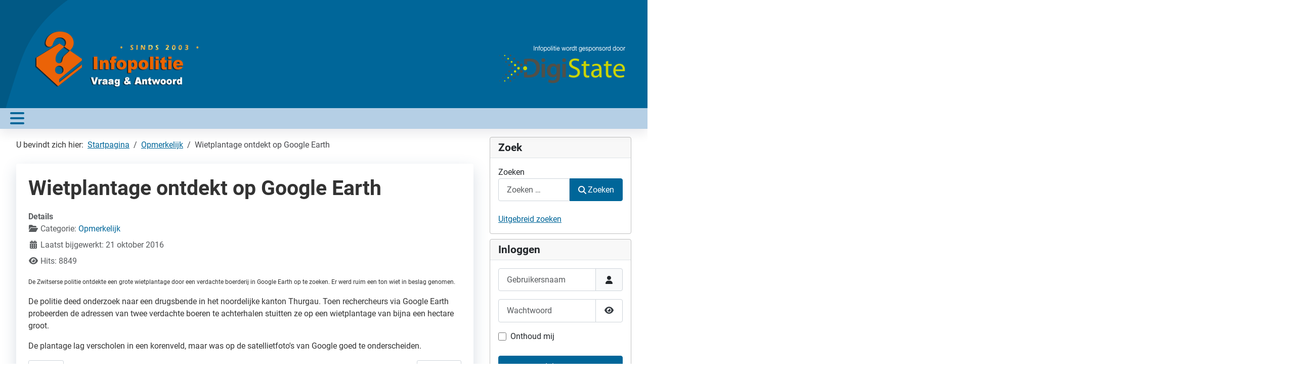

--- FILE ---
content_type: text/html; charset=utf-8
request_url: https://infopolitie.nl/index.php?option=com_content&view=article&id=1527:wietplantage-ontdekt-op-google-earth&catid=215&Itemid=109
body_size: 6676
content:
<!DOCTYPE html>
<html lang="nl-nl" dir="ltr">
<head>
	<meta charset="utf-8">
	<meta name="author" content="thijeleo">
	<meta name="viewport" content="width=device-width, initial-scale=1.0">
	<meta name="description" content="Infopolitie.nl - De site over de politie, niet van de politie.">
	<meta name="generator" content="Joomla! - Open Source Content Management">
	<title>Wietplantage ontdekt op Google Earth - Infopolitie.nl</title>
	<link href="/media/system/images/joomla-favicon.svg" rel="icon" type="image/svg+xml">
	<link href="/media/system/images/favicon.ico" rel="alternate icon" type="image/vnd.microsoft.icon">
	<link href="/media/system/images/joomla-favicon-pinned.svg" rel="mask-icon" color="#000">

	<link href="/media/system/css/joomla-fontawesome.min.css?9c4129" rel="stylesheet">
	<link href="/media/templates/site/cassiopeia/css/global/colors_standard.min.css?9c4129" rel="stylesheet">
	<link href="/media/templates/site/cassiopeia/css/global/fonts-local_roboto.min.css?9c4129" rel="stylesheet" media="print" onload="this.media='all'">
	<link href="/media/templates/site/cassiopeia/css/template.min.css?9c4129" rel="stylesheet">
	<link href="/media/vendor/awesomplete/css/awesomplete.css?1.1.7" rel="stylesheet">
	<link href="/media/templates/site/cassiopeia_frans/css/swiper/swiper.min.css?9c4129" rel="stylesheet">
	<link href="/media/templates/site/cassiopeia/css/vendor/joomla-custom-elements/joomla-alert.min.css?0.4.1" rel="stylesheet">
	<link href="/media/templates/site/cassiopeia_frans/css/user.css?9c4129" rel="stylesheet">
	<link href="https://infopolitie.nl/modules/mod_ebstickycookienotice/tmpl/assets/css/cookie.css?v=1288709555" rel="stylesheet">
	<link href="https://infopolitie.nl/modules/mod_ebstickycookienotice/tmpl/assets/css/responsive.css?v=319923698" rel="stylesheet">
	<style>:root {
--cassiopeia-color-primary: #f0f1f4;
--cassiopeia-color-text: #47484c;
--cassiopeia-color-link: #006699;
--cassiopeia-color-hover: #ec6400;
--cassiopeia-color-primary-thead: #006699;
--cassiopeia-color-text-thead: #f0f1f4;
--cassiopeia-color-link-thead: #006699;
--cassiopeia-color-hover-thead: #ec6400;
--cassiopeia-color-primary-topnav: #003f63;
--cassiopeia-color-text-topnav: #f0f1f4;
--cassiopeia-color-link-topnav: #003f63;
--cassiopeia-color-hover-topnav: #ec6400;
--cassiopeia-color-primary-topbar: #006699;
--cassiopeia-color-text-topbar: #f0f1f4;
--cassiopeia-color-link-topbar: #ec6400;
--cassiopeia-color-hover-topbar: #f0f1f4;
--cassiopeia-color-primary-belowtop: #006699;
--cassiopeia-color-text-belowtop: #f0f1f4;
--cassiopeia-color-link-belowtop: #ec6400;
--cassiopeia-color-hover-belowtop: #f0f1f4;
--cassiopeia-color-primary-topa: #006699;
--cassiopeia-color-text-topa: #f0f1f4;
--cassiopeia-color-link-topa: #ec6400;
--cassiopeia-color-hover-topa: #f0f1f4;
--cassiopeia-color-primary-topb: #006699;
--cassiopeia-color-text-topb: #f0f1f4;
--cassiopeia-color-link-topb: #ec6400;
--cassiopeia-color-hover-topb: #f0f1f4;
--cassiopeia-color-primary-topc: #006699;
--cassiopeia-color-text-topc: #f0f1f4;
--cassiopeia-color-link-topc: #ec6400;
--cassiopeia-color-hover-topc: #f0f1f4;
--cassiopeia-color-primary-bottoma: #006699;
--cassiopeia-color-text-bottoma: #f0f1f4;
--cassiopeia-color-link-bottoma: #ec6400;
--cassiopeia-color-hover-bottoma: #f0f1f4;
--cassiopeia-color-primary-bottomb: #006699;
--cassiopeia-color-text-bottomb: #f0f1f4;
--cassiopeia-color-link-bottomb: #ec6400;
--cassiopeia-color-hover-bottomb: #f0f1f4;
--cassiopeia-color-primary-footer: #006699;
--cassiopeia-color-text-footer: #f0f1f4;
--cassiopeia-color-link-footer: #ec6400;
--cassiopeia-color-hover-footer: #f0f1f4;
--cassiopeia-color-primary-tcard: #ffffff;
--cassiopeia-color-text-tcard: #c0c0c0;
--cassiopeia-color-link-tcard: #ffffff;
--cassiopeia-color-hover-tcard: #c0c0c0;
--cassiopeia-color-primary-btns: #006699;
--cassiopeia-color-text-btns: #015985;
--cassiopeia-color-link-btns: #ffffff;
--cassiopeia-color-hover-btns: #015985;
}</style>

	<script src="/media/vendor/metismenujs/js/metismenujs.min.js?1.4.0" defer></script>
	<script src="/media/templates/site/cassiopeia/js/mod_menu/menu-metismenu.min.js?9c4129" defer></script>
	<script src="/media/vendor/awesomplete/js/awesomplete.min.js?1.1.7" defer></script>
	<script type="application/json" class="joomla-script-options new">{"joomla.jtext":{"MOD_FINDER_SEARCH_VALUE":"Zoeken &hellip;","COM_FINDER_SEARCH_FORM_LIST_LABEL":"Zoekresultaten","JLIB_JS_AJAX_ERROR_OTHER":"Er is een fout opgetreden bij het ophalen van de JSON-gegevens: HTTP-statuscode %s.","JLIB_JS_AJAX_ERROR_PARSE":"Er is een parse fout opgetreden tijdens het verwerken van de volgende JSON-gegevens:<br><code style=\"color:inherit;white-space:pre-wrap;padding:0;margin:0;border:0;background:inherit;\">%s<\/code>","JSHOWPASSWORD":"Toon wachtwoord","JHIDEPASSWORD":"Wachtwoord verbergen","ERROR":"Fout","MESSAGE":"Bericht","NOTICE":"Attentie","WARNING":"Waarschuwing","JCLOSE":"Sluiten","JOK":"Ok","JOPEN":"Open"},"finder-search":{"url":"\/index.php?option=com_finder&task=suggestions.suggest&format=json&tmpl=component&Itemid=295"},"system.paths":{"root":"","rootFull":"https:\/\/infopolitie.nl\/","base":"","baseFull":"https:\/\/infopolitie.nl\/"},"csrf.token":"04e377a1ee4d85dc2d72bc94a57786c5","system.keepalive":{"interval":3540000,"uri":"\/index.php?option=com_ajax&amp;format=json"}}</script>
	<script src="/media/system/js/core.min.js?a3d8f8"></script>
	<script src="/media/templates/site/cassiopeia/js/template.min.js?9c4129" type="module"></script>
	<script src="/media/vendor/bootstrap/js/collapse.min.js?5.3.8" type="module"></script>
	<script src="/media/com_finder/js/finder.min.js?755761" type="module"></script>
	<script src="/media/system/js/keepalive.min.js?08e025" type="module"></script>
	<script src="/media/system/js/fields/passwordview.min.js?61f142" defer></script>
	<script src="/media/vendor/jquery/js/jquery.min.js?3.7.1"></script>
	<script src="/media/templates/site/cassiopeia_frans/js/swiper.min.js?9c4129"></script>
	<script src="/media/templates/site/cassiopeia_frans/js/user.js?9c4129"></script>
	<script src="/media/system/js/messages.min.js?9a4811" type="module"></script>
	<script src="https://infopolitie.nl/modules/mod_ebstickycookienotice/tmpl/assets/js/cookie_script.js?v=99174055"></script>
	<script type="application/ld+json">{"@context":"https://schema.org","@type":"BreadcrumbList","@id":"https://infopolitie.nl/#/schema/BreadcrumbList/17","itemListElement":[{"@type":"ListItem","position":1,"item":{"@id":"https://infopolitie.nl/index.php?option=com_content&amp;view=featured&amp;Itemid=295","name":"Startpagina"}},{"@type":"ListItem","position":2,"item":{"@id":"https://infopolitie.nl/index.php?option=com_content&amp;view=category&amp;layout=blog&amp;id=215&amp;Itemid=109","name":"Opmerkelijk"}},{"@type":"ListItem","position":3,"item":{"name":"Wietplantage ontdekt op Google Earth"}}]}</script>
	<script type="application/ld+json">{"@context":"https://schema.org","@graph":[{"@type":"Organization","@id":"https://infopolitie.nl/#/schema/Organization/base","name":"Infopolitie.nl","url":"https://infopolitie.nl/"},{"@type":"WebSite","@id":"https://infopolitie.nl/#/schema/WebSite/base","url":"https://infopolitie.nl/","name":"Infopolitie.nl","publisher":{"@id":"https://infopolitie.nl/#/schema/Organization/base"},"potentialAction":{"@type":"SearchAction","target":"https://infopolitie.nl/index.php?option=com_finder&amp;view=search&amp;q={search_term_string}&amp;Itemid=366","query-input":"required name=search_term_string"}},{"@type":"WebPage","@id":"https://infopolitie.nl/#/schema/WebPage/base","url":"https://infopolitie.nl/index.php?option=com_content&amp;view=article&amp;id=1527:wietplantage-ontdekt-op-google-earth&amp;catid=215&amp;Itemid=109","name":"Wietplantage ontdekt op Google Earth - Infopolitie.nl","description":"Infopolitie.nl - De site over de politie, niet van de politie.","isPartOf":{"@id":"https://infopolitie.nl/#/schema/WebSite/base"},"about":{"@id":"https://infopolitie.nl/#/schema/Organization/base"},"inLanguage":"nl-NL","breadcrumb":{"@id":"https://infopolitie.nl/#/schema/BreadcrumbList/17"}},{"@type":"Article","@id":"https://infopolitie.nl/#/schema/com_content/article/1527","name":"Wietplantage ontdekt op Google Earth","headline":"Wietplantage ontdekt op Google Earth","inLanguage":"nl-NL","articleSection":"Opmerkelijk","dateModified":"2016-10-21T00:00:00+00:00","interactionStatistic":{"@type":"InteractionCounter","userInteractionCount":8849},"isPartOf":{"@id":"https://infopolitie.nl/#/schema/WebPage/base"}}]}</script>

</head>

<body class="site com_content wrapper-fluid view-article layout-blog no-task itemid-109 has-sidebar-right">
	<div class="container-topnav container">
		
	</div>
	<header class="header  mhover container-header full-width">
				
							<div class="grid-child brand">
			<div class="navbar-brand">
					<a class="brand-logo" href="/">
						<img src="/images/standaard_logo.png#joomlaImage://local-images/standaard_logo.png" alt="Infopolitie.nl">					</a>
									</div>

				<div class="navbar-brand-right">
					<a class="brand-logo-right" href="/">
						<img src="/images/standaard_logo_digistate.png#joomlaImage://local-images/standaard_logo_digistate.png" alt="Digistate.nl">					</a>
									</div>
        			</div>			
						<div class="container-fluid container-infoheader">
			<div class="container-infonav">
							
<nav class="navbar navbar-expand-lg" aria-label="Menu">
    <button class="navbar-toggler navbar-toggler-right" type="button" data-bs-toggle="collapse" data-bs-target="#navbar88" aria-controls="navbar88" aria-expanded="false" aria-label="Schakelen navigatie">
        <span class="icon-menu" aria-hidden="true"></span>
    </button>
    <div class="collapse navbar-collapse" id="navbar88">
        <ul class="mod-menu mod-menu_dropdown-metismenu metismenu mod-list ">
<li class="metismenu-item item-295 level-1 default"><a href="/index.php?option=com_content&amp;view=featured&amp;Itemid=295" ><span class="p-2 fa fa-home" aria-hidden="true"></span>Startpagina</a></li><li class="metismenu-item item-424 level-1"><a href="/index.php?option=com_content&amp;view=category&amp;layout=blog&amp;id=185&amp;Itemid=424" >Politie</a></li><li class="metismenu-item item-365 level-1"><a href="/index.php?option=com_content&amp;view=category&amp;layout=blog&amp;id=187&amp;Itemid=365" >Verkeer</a></li><li class="metismenu-item item-537 level-1 deeper parent"><button class="mod-menu__heading nav-header mm-collapsed mm-toggler mm-toggler-nolink" aria-haspopup="true" aria-expanded="false">Algemeen</button><ul class="mm-collapse"><li class="metismenu-item item-46 level-2"><a href="/index.php?option=com_content&amp;view=categories&amp;id=222&amp;Itemid=46" >Verslaving</a></li><li class="metismenu-item item-425 level-2"><a href="/index.php?option=com_content&amp;view=category&amp;layout=blog&amp;id=186&amp;Itemid=425" >Criminaliteit</a></li><li class="metismenu-item item-40 level-2"><a href="/index.php?option=com_content&amp;view=category&amp;layout=blog&amp;id=128&amp;Itemid=40" >Preventie</a></li><li class="metismenu-item item-36 level-2"><a href="/index.php?option=com_content&amp;view=category&amp;layout=blog&amp;id=59&amp;Itemid=36" >Jeugdhoek</a></li></ul></li><li class="metismenu-item item-109 level-1 current active"><a href="/index.php?option=com_content&amp;view=category&amp;layout=blog&amp;id=215&amp;Itemid=109" aria-current="location">Opmerkelijk</a></li><li class="metismenu-item item-340 level-1"><a href="/index.php?option=com_content&amp;view=category&amp;id=229&amp;Itemid=340" ><span class="p-2 fa fa-question-circle" aria-hidden="true"></span>Schatkist</a></li><li class="metismenu-item item-325 level-1"><a href="/index.php?option=com_users&amp;view=login&amp;Itemid=325" ><span class="p-2 fa fa-sign-in" aria-hidden="true"></span>Inloggen</a></li><li class="metismenu-item item-366 level-1"><a href="/index.php?option=com_finder&amp;view=search&amp;Itemid=366" >Zoeken</a></li><li class="metismenu-item item-478 level-1"><a href="https://forum.infopolitie.nl" target="_blank" rel="noopener noreferrer">Forum</a></li><li class="metismenu-item item-613 level-1"><a href="/index.php?option=com_content&amp;view=category&amp;layout=blog&amp;id=181&amp;Itemid=613" >Wetgeving</a></li></ul>
    </div>
</nav>

			 
			</div>
		</div>
	</header>
	<div class="site-grid">
								
						<div class="grid-child container-component">
			<nav class="mod-breadcrumbs__wrapper" aria-label="Breadcrumbs">
    <ol class="mod-breadcrumbs breadcrumb px-3 py-2">
                    <li class="mod-breadcrumbs__here float-start">
                U bevindt zich hier: &#160;
            </li>
        
        <li class="mod-breadcrumbs__item breadcrumb-item"><a href="/index.php?option=com_content&amp;view=featured&amp;Itemid=295" class="pathway"><span>Startpagina</span></a></li><li class="mod-breadcrumbs__item breadcrumb-item"><a href="/index.php?option=com_content&amp;view=category&amp;layout=blog&amp;id=215&amp;Itemid=109" class="pathway"><span>Opmerkelijk</span></a></li><li class="mod-breadcrumbs__item breadcrumb-item active"><span>Wietplantage ontdekt op Google Earth</span></li>    </ol>
    </nav>

			
			<div id="system-message-container" aria-live="polite"></div>

			<main>
				<div class="com-content-article item-page">
    <meta itemprop="inLanguage" content="nl-NL">
    
    
        <div class="page-header">
        <h1>
            Wietplantage ontdekt op Google Earth        </h1>
                            </div>
        
        
            <dl class="article-info text-muted">

            <dt class="article-info-term">
                        Details                    </dt>

        
        
                    <dd class="category-name">
    <span class="icon-folder-open icon-fw" aria-hidden="true"></span>                        Categorie: <a href="/index.php?option=com_content&amp;view=category&amp;id=215&amp;Itemid=109">Opmerkelijk</a>    </dd>
        
        
        
    
            
                    <dd class="modified">
    <span class="icon-calendar icon-fw" aria-hidden="true"></span>
    <time datetime="2016-10-21T21:34:00+02:00">
        Laatst bijgewerkt: 21 oktober 2016    </time>
</dd>
        
                    <dd class="hits">
    <span class="icon-eye icon-fw" aria-hidden="true"></span>
    <meta content="UserPageVisits:8849">
    Hits: 8849</dd>
            </dl>
    
    
        
                                                <div class="com-content-article__body">
        <p><span style="font-size: 12.1599998474121px; line-height: 1.3em;">De Zwitserse politie ontdekte een grote wietplantage door een verdachte boerderij in Google Earth op te zoeken. Er werd ruim een ton wiet in beslag genomen.</span></p>
 
<p>De politie deed onderzoek naar een drugsbende in het noordelijke kanton Thurgau. Toen rechercheurs via Google Earth probeerden de adressen van twee verdachte boeren te achterhalen stuitten ze op een wietplantage van bijna een hectare groot.</p>
<p>De plantage lag verscholen in een korenveld, maar was op de satellietfoto's van Google goed te onderscheiden.</p>    </div>

        
        
<nav class="pagenavigation" aria-label="Paginanavigatie">
    <span class="pagination ms-0">
                <a class="btn btn-sm btn-secondary previous" href="/index.php?option=com_content&amp;view=article&amp;id=1588:wegpiraatjes-stranden-in-tuin&amp;catid=215&amp;Itemid=109" rel="prev">
            <span class="visually-hidden">
                Vorig artikel: Wegpiraatjes stranden in tuin            </span>
            <span class="icon-chevron-left" aria-hidden="true"></span> <span aria-hidden="true">Vorige</span>            </a>
                    <a class="btn btn-sm btn-secondary next" href="/index.php?option=com_content&amp;view=article&amp;id=1999:wildpoeper-voert-sterfscene-op&amp;catid=215&amp;Itemid=109" rel="next">
            <span class="visually-hidden">
                Volgende artikel: Wildpoeper voert sterfscène op            </span>
            <span aria-hidden="true">Volgende</span> <span class="icon-chevron-right" aria-hidden="true"></span>            </a>
        </span>
</nav>
                                        </div>

			</main>
			
		</div>
				<div class="grid-child container-sidebar-right">
			<div class="sidebar-right card ">
            <h3 class="card-header ">Zoek</h3>        <div class="card-body">
                
<form class="mod-finder js-finder-searchform form-search" action="/index.php?option=com_finder&amp;view=search&amp;Itemid=366" method="get" role="search">
    <label for="mod-finder-searchword142" class="finder">Zoeken</label><div class="mod-finder__search input-group"><input type="text" name="q" id="mod-finder-searchword142" class="js-finder-search-query form-control" value="" placeholder="Zoeken &hellip;"><button class="btn btn-primary" type="submit"><span class="icon-search icon-white" aria-hidden="true"></span> Zoeken</button></div>
                <br>
        <a href="/index.php?option=com_finder&amp;view=search&amp;Itemid=366" class="mod-finder__advanced-link">Uitgebreid zoeken</a>
        <input type="hidden" name="option" value="com_finder"><input type="hidden" name="view" value="search"><input type="hidden" name="Itemid" value="366"></form>
    </div>
</div>
<div class="sidebar-right card ">
            <h3 class="card-header ">Inloggen</h3>        <div class="card-body">
                <form id="login-form-144" class="mod-login" action="/index.php?option=com_content&amp;view=article&amp;layout=blog&amp;id=1527:wietplantage-ontdekt-op-google-earth&amp;catid=215&amp;Itemid=109" method="post">

    
    <div class="mod-login__userdata userdata">
        <div class="mod-login__username form-group">
                            <div class="input-group">
                    <input id="modlgn-username-144" type="text" name="username" class="form-control" autocomplete="username" placeholder="Gebruikersnaam">
                    <label for="modlgn-username-144" class="visually-hidden">Gebruikersnaam</label>
                    <span class="input-group-text" title="Gebruikersnaam">
                        <span class="icon-user icon-fw" aria-hidden="true"></span>
                    </span>
                </div>
                    </div>

        <div class="mod-login__password form-group">
                            <div class="input-group">
                    <input id="modlgn-passwd-144" type="password" name="password" autocomplete="current-password" class="form-control" placeholder="Wachtwoord">
                    <label for="modlgn-passwd-144" class="visually-hidden">Wachtwoord</label>
                    <button type="button" class="btn btn-secondary input-password-toggle">
                        <span class="icon-eye icon-fw" aria-hidden="true"></span>
                        <span class="visually-hidden">Toon wachtwoord</span>
                    </button>
                </div>
                    </div>

                    <div class="mod-login__remember form-group">
                <div id="form-login-remember-144" class="form-check">
                    <input type="checkbox" name="remember" class="form-check-input" value="yes" id="form-login-input-remember-144">
                    <label class="form-check-label" for="form-login-input-remember-144">
                        Onthoud mij                    </label>
                </div>
            </div>
        
        
        <div class="mod-login__submit form-group">
            <button type="submit" name="Submit" class="btn btn-primary w-100">Inloggen</button>
        </div>

                    <ul class="mod-login__options list-unstyled">
                <li>
                    <a href="/index.php?option=com_users&amp;view=reset&amp;Itemid=295">
                    Wachtwoord vergeten?</a>
                </li>
                <li>
                    <a href="/index.php?option=com_users&amp;view=remind&amp;Itemid=295">
                    Gebruikersnaam vergeten?</a>
                </li>
                            </ul>
        <input type="hidden" name="option" value="com_users">
        <input type="hidden" name="task" value="user.login">
        <input type="hidden" name="return" value="aHR0cHM6Ly9pbmZvcG9saXRpZS5ubC9pbmRleC5waHA/b3B0aW9uPWNvbV9jb250ZW50JnZpZXc9YXJ0aWNsZSZpZD0xNTI3OndpZXRwbGFudGFnZS1vbnRkZWt0LW9wLWdvb2dsZS1lYXJ0aCZjYXRpZD0yMTUmSXRlbWlkPTEwOQ==">
        <input type="hidden" name="04e377a1ee4d85dc2d72bc94a57786c5" value="1">    </div>
    </form>
    </div>
</div>
<address class="sidebar-right card -sfx8" aria-labelledby="mod-92">
            <h4 class="card-header " id="mod-92">Opmerkelijk</h4>        <div class="card-body">
                <div class="mod-articlesnews newsflash">
            <div class="mod-articlesnews__item" itemscope itemtype="https://schema.org/Article">
            
<div class="newsflash-body">

		<h4 class="newsflash-title">
			Tasjesdief herkend door eigen kinderen		</h4>

	

	<p> Een 29-jarige tasjesdief uit Emmen heeft zichzelf bij de politie aangegeven nadat haar kinderen haar hadden herkend op een foto in een opsporingsbericht.</p>


	
<p class="readmore">
            <a class="btn btn-secondary" href="/index.php?option=com_content&amp;view=article&amp;id=1661:tasjesdief-herkend-door-eigen-kinderen&amp;catid=215&amp;Itemid=109" aria-label="Lees meer: Tasjesdief herkend door eigen kinderen">
            <span class="icon-chevron-right" aria-hidden="true"></span>            Lees meer &hellip;        </a>
    </p>
</div>        </div>
    </div>
    </div>
</address>
<div class="sidebar-right card -sfx8">
            <h3 class="card-header ">Politiesites</h3>        <div class="card-body">
                <div class="mod-banners bannergroup">

    <div class="mod-banners__item banneritem">
                                                                                                                                                                                                                                                                                                                                                                                                    <a
                            href="/index.php?option=com_banners&amp;task=click&amp;id=8" target="_blank" rel="noopener noreferrer"
                            title="Vraag het de politie">
                            <img src="https://www.infopolitie.nl/images/banners/banner_vhdp.gif" alt="Vraag het de politie" width="200">                        </a>
                                                            </div>

</div>
    </div>
</div>

		</div>
							</div>
		<footer class="container-footer footer  full-width" >
		<div class="grid-child">
			
<div id="mod-custom100" class="mod-custom custom">
    <p>Infopolitie sponsor: <a href="https://www.digistate.nl" target="_blank" rel="noopener"><span class="icon-chevrons-right" style="color: #cad401;"> digistate.nl</span></a></p>
<p>&nbsp;</p></div>

		</div>
	</footer>
				<a href="#top" id="back-top" class="back-to-top-link" aria-label="Terug naar boven">
			<span class="icon-arrow-up icon-fw" aria-hidden="true"></span>
		</a>
		
<!--****************************** COOKIES HTML CODE START HERE ******************************-->
<div class="notice_div_ribbin ebsticky_bottom" id="eu_cookies">
	<div class="inner1 ">

		<div class="inner3 eb_contentwrap">
						<div class="eb_textinfo">
				<div class="heading_title">Cookies</div>				<p>Wij gebruiken cookies om de website goed te laten werken en om volledig anoniem het gebruik van onze website te analyseren. Met uw toestemming plaatsen we ook cookies van derden. Door op "Accepteren" te klikken geeft u toestemming voor het plaatsen van deze derden cookies. Klikt u op "Weigeren", dan worden deze cookies niet geplaatst.</p>			</div>
		</div>
		<div class="button_message eb_privacypolicy"> 
						<button class="button_cookie" onclick="calltohide()" id="hideme" type="button">Accepteer</button>
		</div>

	</div>
</div>
<!--****************************** COOKIES HTML CODE END HERE ******************************-->

<!--****************************** COOKIES JAVSCRIPT CODE START HERE -- FOR ACCEPT ******************************-->
<script type="text/javascript">
	check_cookie(getBaseURL());
</script>
<!--****************************** COOKIES JAVSCRIPT CODE END HERE ******************************-->

<!--****************************** COOKIES CSS START HERE ******************************-->
<style>
.notice_div_simplebar,.notice_div_ribbin{background:#1e5695!important; z-index: 99999!important; }
.inner3 .heading_title{color:#ffffff!important; font-size: 18px;}
.inner3 p{color:#cccccc!important; font-size: 12px;}
.button_cookie{background: #1D467A!important; color:#ffffff!important; border: 0; width: 100%; font-family: "Poppins", sans-serif; line-height: normal;}
.eb_papbtn{background: #1D467A!important; color:#ffffff!important;}
.eb_contentimagewrap .eb_contentwrap .eb_imagewrap{float:left; width:80px; padding-right:15px;}
.eb_contentimagewrap .eb_contentwrap .eb_textinfo{float:left; width:calc(100% - 80px);}
</style>
<!--****************************** COOKIES CSS END HERE ******************************-->
</body>
</html>

--- FILE ---
content_type: text/css
request_url: https://infopolitie.nl/media/templates/site/cassiopeia_frans/css/user.css?9c4129
body_size: 6250
content:
html{
  overflow-x: hidden;
}

body{
  /* color: var(--cassiopeia-color-text);
  background-color: var(--cassiopeia-color-primary); */
  
  color: #333;
  background-color: #fff;
}

.site {
  overflow-x: hidden;
  position: relative;
  width: 100%;
}

a:not([class]) {
  text-decoration: none;
}




/*   */




.container-infoheader {
  position: relative;
  z-index: 10;
  background-color: #B5CFE5;
}
@media (max-width: 991.98px) {
  .container-infoheader {
    position: relative !important;
  }
}
.container-infoheader .grid-child {
  padding: 0.5em;
}
.container-infoheader nav {
  padding: 0;
  margin-top: 0.5em;
}
.container-infoheader .site-description {
  font-size: 1rem;
  color: hsl(0, 0%, 100%);
  white-space: normal;
}
.container-infoheader .navbar-brand {
  position: relative;
  display: inline-block;
  padding-top: 0.3125rem;
  padding-bottom: 0.3125rem;
  font-size: 2rem;
  color: hsl(0, 0%, 100%);
  -webkit-margin-end: auto;
          margin-inline-end: auto;
}
.container-infoheader .navbar-brand a {
  color: hsl(0, 0%, 100%);
}
.container-infoheader .navbar-brand:hover, .container-infoheader .navbar-brand:focus {
  color: #f0f0f0;
}
.container-infoheader .container-nav {
  -ms-flex-wrap: wrap;
      flex-wrap: wrap;
  -webkit-box-pack: justify;
      -ms-flex-pack: justify;
          justify-content: space-between;
  padding-bottom: 1em;
}
@media (max-width: 767.98px) {
  .container-infoheader .container-nav .container-search,
  .container-infoheader .container-nav nav {
    margin-top: 1em;
  }
}
.container-infoheader .container-nav .container-search:only-child {
  margin-left: auto;
}
.container-infoheader .navbar-collapse.show {
  display: -webkit-box;
  display: -ms-flexbox;
  display: flex;
  -ms-flex-wrap: wrap;
      flex-wrap: wrap;
  -webkit-box-pack: justify;
      -ms-flex-pack: justify;
          justify-content: space-between;
}
.container-infoheader .mod-menu {
  -webkit-box-flex: 1;
      -ms-flex: 1 0 100%;
          flex: 1 0 100%;
  padding: 0;
  margin: 0;
  color: hsl(0, 0%, 100%);
  list-style: none;
}
@media (min-width: 992px) {
  .container-infoheader .mod-menu {
    display: -webkit-box;
    display: -ms-flexbox;
    display: flex;
    -webkit-box-flex: 1;
        -ms-flex: 1 1 0%;
            flex: 1 1 0%;
    -webkit-box-orient: horizontal;
    -webkit-box-direction: normal;
        -ms-flex-direction: row;
            flex-direction: row;
  }
}
.container-infoheader .mod-menu > li {
  position: relative;
}
@media (min-width: 992px) {
  .container-infoheader .mod-menu > li + li {
    margin-left: 1.55em;
  }
}
.container-infoheader .mod-menu > li > a,
.container-infoheader .mod-menu > li > span {
  position: relative;
  color: currentColor;
  text-decoration: none;
}
@media (min-width: 992px) {
  .container-infoheader .mod-menu > li::after {
    position: absolute;
    right: 50%;
    bottom: 0;
    left: 50%;
    display: block;
    height: 2px;
    margin: auto;
    content: "";
    background: transparent;
    opacity: 0.2;
    -webkit-transition: all 0.2s ease, background-color 0.2s ease;
    -o-transition: all 0.2s ease, background-color 0.2s ease;
    transition: all 0.2s ease, background-color 0.2s ease;
  }
}
.container-headinfoheaderer .mod-menu > li.active::after, .container-infoheader .mod-menu > li:hover::after {
  right: 2px;
  left: 0;
  background: hsl(0, 0%, 100%);
}
@media (max-width: 991.98px) {
  .container-infoheader .mod-menu > li.active > a, .container-infoheader .mod-menu > li.active > span,
  .container-infoheader .mod-menu > li > a:hover {
    text-decoration: underline;
  }
}
.container-infoheader .mod-menu .parent > ul {
  display: none;
  color: hsl(210, 11%, 15%);
}
.container-infoheader .metismenu > li + li {
  margin-left: 0;
}
@media (min-width: 992px) {
  .container-infoheader .metismenu > li > a::after,
  .container-infoheader .metismenu > li > button::before {
    position: absolute;
    right: 50%;
    bottom: 0;
    left: 50%;
    display: block;
    height: 2px;
    margin: auto;
    content: "";
    background: transparent;
    opacity: 0.2;
    -webkit-transition: all 0.2s ease, background-color 0.2s ease;
    -o-transition: all 0.2s ease, background-color 0.2s ease;
    transition: all 0.2s ease, background-color 0.2s ease;
  }
}
.container-infoheader .metismenu > li > a:hover::after,
.container-infoheader .metismenu > li > button:hover::before, .container-infoheader .metismenu > li.active > a::after, .container-infoheader .metismenu > li.active > button::before {
  right: 0;
  left: 0;
  background: hsl(0, 0%, 100%);
}
.container-infoheader .metismenu > li > button.mm-toggler-link:hover::before, .container-infoheader .metismenu > li.active > button.mm-toggler-link::before {
  right: 0;
  left: 0.5em;
}
@media (min-width: 992px) {
  .container-infoheader .metismenu > li.level-1.active > a, .container-infoheader .metismenu > li.level-1.active > button,
  .container-infoheader .metismenu > li.level-1 > a:hover,
  .container-infoheader .metismenu > li.level-1 > button:hover {
    text-decoration: none;
  }
}
.container-infoheader .metismenu > li.level-1 > ul {
  min-width: 12rem;
}
.container-infoheader .navbar-toggler {
  color: hsl(0, 0%, 100%);
  cursor: pointer;
  border: 1px solid hsl(0, 0%, 100%);
}
.container-infoheader .navbar-toggler .fas {
  font-size: 1.5rem;
}
.container-infoheader .container-search {
  margin-top: 0.5em;
}
.container-infoheader .mod-finder {
  color: hsl(0, 0%, 100%);
}
.container-infoheader .mod-finder a {
  color: hsl(0, 0%, 100%);
}
.container-infoheader .mod-finder a:hover, .container-infoheader .mod-finder a:focus {
  color: #e6e6e6;
}
.container-heainfoheaderer .mod-finder .awesomplete {
  color: var(--body-color);
}
.container-infoheader .mod-finder .awesomplete > ul {
  background: -webkit-gradient(linear, left top, right bottom, from(hsl(0, 0%, 100%)), to(hsla(0, 0%, 100%, 0.9)));
  background: -o-linear-gradient(top left, hsl(0, 0%, 100%), hsla(0, 0%, 100%, 0.9));
  background: linear-gradient(to bottom right, hsl(0, 0%, 100%), hsla(0, 0%, 100%, 0.9));
}







/*   */



















a,
.container-header a,
.container-header .mod-menu > li > a,
.container-header .mod-menu > li > span,
.container-header .metismenu.mod-menu .mm-toggler,
.container-header .offcanvas .metismenu.mod-menu .metismenu-item > a,
.container-header .navbar-toggler,
.back-to-top-link{
  color: var(--cassiopeia-color-link);
}

a:hover,
a:focus,
.container-header a:hover,.container-header a:focus,
.container-header .mod-menu > li > a:hover,
.container-header .mod-menu > li > a:focus,
.container-header .mod-menu > li > span:hover,
.container-header .metismenu.mod-menu .mm-toggler:hover,
.container-header .offcanvas .metismenu.mod-menu .metismenu-item > a:hover,.container-header .offcanvas .metismenu.mod-menu .metismenu-item > a:focus  {
  color: var(--cassiopeia-color-hover);
}

.container-header .site-description,
.breadcrumb-item.active,
.breadcrumb-item + .breadcrumb-item::before,
.nav.nav-tabs .nav-link,
.list-group-item,
.list-group-item-action:active,
.dropdown-item,
.dropdown-item-text,
.accordion-button,
.popover-body,
.container-header .mod-menu .parent > ul,
.form-select.form-select-success option,
.form-select-success.custom-select option,
.form-select.custom-select-success option,
.custom-select-success.custom-select option,
.form-select.form-select-danger option,
.form-select-danger.custom-select option,
.form-select.custom-select-danger option,
.custom-select-danger.custom-select option,
.chosen-container.chosen-container-single .chosen-single,
.metismenu.mod-menu .parent > ul,
.form-control,
.form-select,
.custom-select,
.dropdown-menu{
color: var(--cassiopeia-color-text);
}

.container-header {
  /* color: var(--cassiopeia-color-text-thead); */
  color: var(--white);
  /* background-color: var(--cassiopeia-color-primary-thead); */
  background: #006699 url(./../images/overlay.svg) left no-repeat;


  /* background-image: linear-gradient(135deg,
var(--cassiopeia-color-primary-thead) 0%,
var(--cassiopeia-color-hover-thead) 100%); */
}

.metismenu.mod-menu .mm-collapse {
  /*background-color: var(--cassiopeia-color-primary-thead);
   background-image: linear-gradient(135deg,
var(--cassiopeia-color-primary-thead) 0%,
var(--cassiopeia-color-hover-thead) 100%); 
  background-color: var(--white);*/
  background-color: #B5CFE5
}

.container-header .site-description,
.container-header .navbar-brand,
.container-header .navbar-brand:hover,
.container-header .navbar-brand:focus{
  color: var(--cassiopeia-color-text-thead);
}

.container-header a,
.container-header .mod-menu > li > a,
.container-header .mod-menu > li > span,
.container-header .metismenu.mod-menu .mm-toggler,
.container-header .offcanvas .metismenu.mod-menu 
.metismenu-item > a,
.container-header .navbar-toggler{
  color: var(--cassiopeia-color-link-thead);
}

.container-header a:hover,
.container-header a:focus,
.container-header .mod-menu > li > a:hover,
.container-header .mod-menu > li > a:focus,
.container-header .mod-menu > li > span:hover,
.container-header .metismenu.mod-menu .mm-toggler:hover,
.container-header .offcanvas .metismenu.mod-menu .metismenu-item > a:hover,
.container-header .offcanvas .metismenu.mod-menu .metismenu-item > a:focus {
color: var(--cassiopeia-color-hover-thead);
}

.topbar,
.container-topbar{
color: var(--cassiopeia-color-text-topbar);
background-color: var(--cassiopeia-color-primary-topbar);
/*  background-image: linear-gradient(135deg,
var(--cassiopeia-color-primary-topbar) 0%,
var(--cassiopeia-color-hover-topbar) 100%);*/
}

.topbar a,
.container-topbar a {
color: var(--cassiopeia-color-link-topbar);
}

.topbar a:hover,.topbar a:focus,
.container-topbar a:hover,
.container-topbar a:focus {
color: var(--cassiopeia-color-hover-topbar);
}

.topa .btn:focus {
color: var(--cassiopeia-color-text-btns);
}

.belowtop,
.container-below-top{
color: var(--cassiopeia-color-text-belowtop);
background-color: var(--cassiopeia-color-primary-belowtop);
/*  background-image: linear-gradient(135deg,
var(--cassiopeia-color-primary-belowtop) 0%,
var(--cassiopeia-color-hover-belowtop) 100%);*/
}

.belowtop a,
.container-below-top a{
color: var(--cassiopeia-color-link-belowtop);
}

.belowtop a:hover,.belowtop a:focus,
.container-below-top a:focus,
.container-below-top a:hover{
color: var(--cassiopeia-color-hover-belowtop);
}

.container-banner{
color: var(--cassiopeia-color-text-bnr);
background-color: var(--cassiopeia-color-primary-bnr);
/*  background-image: linear-gradient(135deg,
var(--cassiopeia-color-primary-bnr) 0%,
var(--cassiopeia-color-hover-bnr) 100%);*/
}

.container-banner a {
color: var(--cassiopeia-color-link-bnr);
}

.container-banner a:hover,.container-banner a:focus {
color: var(--cassiopeia-color-hover-bnr);
}

.container-header .grid-child.brand {
position:relative;
}

.container-header .grid-child.brand:before{
background-color: inherit;
}

.topa{
position:relative;
z-index:0;
color: var(--cassiopeia-color-text-topa);
background-color: var(--cassiopeia-color-primary-topa);
/*  background-image: linear-gradient(135deg,
var(--cassiopeia-color-primary-topa) 0%,
var(--cassiopeia-color-hover-topa) 100%);*/
}

.topa:before{
background-color: inherit;
background-image: inherit;
}

.topa a,
.topa a:(.btn) {
color: var(--cassiopeia-color-link-topa);
}

.topa a:hover,.topa a:focus {
color: var(--cassiopeia-color-hover-topa);
}

.topb{
position:relative;
z-index:0;
color: var(--cassiopeia-color-text-topb);
background-color: var(--cassiopeia-color-primary-topb);
/*  background-image: linear-gradient(135deg,
var(--cassiopeia-color-primary-topb) 0%,
var(--cassiopeia-color-hover-topb) 100%);*/
}

.topb:before{
background-color: inherit;
background-image: inherit;
}

.topb a {
color: var(--cassiopeia-color-link-topb);
}

.topb a:hover,.topb a:focus {
color: var(--cassiopeia-color-hover-topb);
}

.container-top-c > *{
flex: 1;
margin: 0.5em 0;
}

.container-top-c{
position: relative; grid-area: top-c;
}

.topc{
position:relative;
z-index:0;
color: var(--cassiopeia-color-text-topc);
background-color: var(--cassiopeia-color-primary-topc);
/*  background-image: linear-gradient(135deg,
var(--cassiopeia-color-primary-topc) 0%,
var(--cassiopeia-color-hover-topc) 100%);*/
}

.topc:before{
background-color: inherit;
background-image: inherit;
}

.topc a {
color: var(--cassiopeia-color-link-topc);
}

.topc a:hover,.topc a:focus {
color: var(--cassiopeia-color-hover-topc);
}

.bottoma{
position:relative;
z-index:0;
color: var(--cassiopeia-color-text-bottoma);
background-color: var(--cassiopeia-color-primary-bottoma);
/*  background-image: linear-gradient(135deg,
var(--cassiopeia-color-primary-bottoma) 0%,
var(--cassiopeia-color-hover-bottoma) 100%);*/
}

.bottoma:before{
background-color: inherit;
background-image: inherit;
}

.bottoma a {
color: var(--cassiopeia-color-link-bottoma);
}

.bottoma a:hover,.bottoma a:focus {
color: var(--cassiopeia-color-hover-bottoma);
}

.bottomb{
position:relative;
z-index:0;
color: var(--cassiopeia-color-text-bottomb);
background-color: var(--cassiopeia-color-primary-bottomb);
/*  background-image: linear-gradient(135deg,
var(--cassiopeia-color-primary-bottomb) 0%,
var(--cassiopeia-color-hover-bottomb) 100%);*/
}

.bottomb:before{
background-color: inherit;
background-image: inherit;
}

.bottomb a {
color: var(--cassiopeia-color-link-bottomb);
}

.bottomb a:hover,.bottomb a:focus {
color: var(--cassiopeia-color-hover-bottomb);
}

.footer,
[dir=rtl] .footer{
color: var(--cassiopeia-color-text-footer);
background-color: var(--cassiopeia-color-primary-footer);
background-image: none;
/*  background-image: linear-gradient(135deg,
var(--cassiopeia-color-primary-footer) 0%,
var(--cassiopeia-color-hover-footer) 100%);*/
}

.footer a {
color: var(--cassiopeia-color-link-footer);
}

.footer a:hover,.footer a:focus {
color: var(--cassiopeia-color-hover-footer);
}

.view-featured .container-component {
padding: 40px 0 20px 0;
}

.container-header .grid-child.brand:before,
.topa:before,
.topb:before,
.topc:before,
.bottoma:before,
.bottomb:before{
content:"";
z-index: -1;
position:absolute;
top:0;
bottom:0;
left:-100vw;
right:-100vw;
}

.site .swiper-pagination-bullet-active {
background: var(--cassiopeia-color-link);
}

.container-top-a > *,
.container-top-b > *,
.container-bottom-a > *,
.container-bottom-b > *,
.container-banner,
.footer,
.container-component > * + *,
.container-sidebar-left > * + *,
.container-sidebar-right > * + * {
margin: 0;
min-width:0;
}

.bgimages{
background-repeat: no-repeat !important;
background-position: center center  !important;
background-size: cover  !important;
}

.offcanvas.show {
background-color: var(--cassiopeia-color-primary);
background-color: var(--cassiopeia-color-primary-thead);
}

.offcanvas-header > *:only-child {
margin-left: auto;
}

.btn-primary,
.grid-child a.btn-primary {
color: var(--cassiopeia-color-link-btns);
background-color: var(--cassiopeia-color-primary-btns);
border-color: var(--cassiopeia-color-primary-btns);
}

.container-banner a.btn-primary:hover,
.container-banner a.btn-primary:focus,
.grid-child a.btn-primary:hover,
.grid-child a.btn-primary:focus,
.btn-check:checked + .btn-primary:focus,
.btn-check:active + .btn-primary:focus,
.btn-primary:active:focus,
.btn-primary.active:focus,
.show > .btn-primary.dropdown-toggle:focus,.btn-primary:hover,
.btn-primary:focus,
.btn-check:checked + .btn-primary,
.btn-check:active + .btn-primary,
.btn-primary:active,
.btn-primary.active,
.show > .btn-primary.dropdown-toggle,.btn-check:focus + .btn-primary,
.btn-primary:focus,
.btn-primary:hover,
.btn-check:focus + .btn,
.btn:focus  {
color: var(--cassiopeia-color-text-btns);
background-color: var(--cassiopeia-color-hover-btns);
border-color: var(--cassiopeia-color-hover-btns);
}

.card {
background-color: var(--cassiopeia-color-primary-tcard);
border: 1px solid var(--cassiopeia-color-text-tcard);
}

.card-header {
/* background-color: var(--cassiopeia-color-hover-tcard);
border-bottom: 1px solid var(--cassiopeia-color-link-tcard); */
}

:root {
  --ph-error: #dc3545;
  --ph-success: #28a745;
  --ph-warning: #ffc107;
  --ph-info: #17a2b8;
  --ph-grey: #999;
  --ph-grey-bg: #f9f9f9;
  --ph-white-bg: #fff;
  --ph-grey-color: #999;
  --ph-grey-border: #f0f0f0;
  --ph-loading-1: #c1e2f1;
  --ph-loading-2: #45a7d4;
  --ph-price-filter-bg: #08b2d9;
  --ph-price-filter-border: #079ec0;
  --ph-icon-default: #d0d0d0;
  --ph-icon-featured: #f0ad4e;
  --ph-icon-hot: #d9534f;
  --ph-icon-new: #337ab7;
}


/* Linelab Theme 1 */
.brand-logo img {
  max-width: 403px;
  padding: 0 20px;
}

.container-header .container-search {
  padding: 0
}

.container-top-a .swiper-wrapper {
  display: grid;
  grid-template-columns: auto auto auto;
}

.container-top-a > .no-card {
  background-color: var(--cassiopeia-color-primary-topa);
}

.metismenu.mod-menu .metismenu-item:not(.level-2) > ul {
  padding: 15px; 
}

.metismenu.mod-menu .mm-collapse > li.parent > ul {
  background-color: transparent;
}

.container-header .navbar-toggler {
  border: 0;
  font-size: 2.0rem;
}

.container-header {
  box-shadow: 0 10px 20px 0 rgba(8,0,42,.08);
}

.container-banner .banner-overlay {
  color: var(--cassiopeia-color-text-bnr);
  background-repeat: no-repeat;
  background-attachment: fixed;
  background-position: top, center;
  background-size: unset;
}


.container-infonav .metismenu.mod-menu .metismenu-item ul li:hover {
  /* font-size: 0.9rem; 
  background: #006699;*/
  background: #006699;
}

.metismenu.mod-menu .metismenu-item.active > a, 
.metismenu.mod-menu .metismenu-item.active > button, 
.metismenu.mod-menu .metismenu-item > a:hover, 
.metismenu.mod-menu .metismenu-item > button:hover {
  text-decoration: none;
}


.metismenu.mod-menu .metismenu-item ul li {
  /* font-size: 0.9rem; */
  font-size: 1.1rem;
}

.container-banner .banner-overlay .overlay .text-thin::after {
  background: var(--cassiopeia-color-text-bnr);
  height: 2px;
  margin: 1rem auto 1rem;
}

.container-banner p.lead {
  margin-bottom: 0;
}

.container-banner .banner-overlay .overlay .text-thin {
  font-weight: 700;
}

.container-banner .banner-overlay .overlay {
  display: flex;
  flex-direction: column;
  align-items: center;
  justify-content: center;
  height: 100%;
  padding: 1em;
  text-align: center;
  background-color: rgba(0,0,0,.2);
}

.mod-breadcrumbs__wrapper {
  margin: 0;
}

.breadcrumb {
  background-color: transparent;
  margin-bottom: 25px;
  padding: 0 !important;
}

.site .mod-breadcrumbs__wrapper{
  margin:0;
}

.tags a.btn{
  color: var(--white);
}

.newsflash-body{
  padding: 0 10px;
}

.container-top-a > .no-card {
  overflow: hidden;
  margin: -130px 8px 0 8px;
}

.topa,
.topb,
.bottoma {
  padding: 80px 0;
}

.container-component {
  padding: 20px 0 80px 0;
}

.container-component > *, 
.container-sidebar-left > *, 
.container-sidebar-right > * {
  margin-bottom: 10px;
}

.com-content-article,
.com-users-login,
.com-users-reset,
.com-users-remind,
.ph-item-price-panel,
.ph-checkout-cart-box,
#member-registration,
.com-finder,
.com-content-category.category-list {
  background-color: var(--white);
  padding: 1.5rem;
}

.blog-items[class*=" columns-"] .item-content {
  padding: 1.5rem;
}

.blog-items[class*=" columns-"] > div{
  background-color: var(--white);
}

.container-top-c > .card{
  padding: 80px 30px 80px 0;
}

.container-top-c > .card:last-child{
  padding: 80px 0 80px 30px;
}

.bottoma .card,
.boxed .blog-item,
.item-page,
.blog-items[class*=" columns-"] > div {
  box-shadow: 0px 10px 30px rgba(61, 90, 125, 0.20);
  border-radius: 3px;
}

.container-bottom-b > .card{
  margin-top: -60px;
  padding: 20px;
  border-radius: 0;
}

.container-bottom-b .nav {
  margin-bottom: 5px;
}

.badge {
  margin: 5px 0;
}

.footer{
  font-size: 13px;
}

.bottomb .card-header {
  margin: 0;
  padding: 0 0 13px 0;
  border-bottom: 1px solid var(--cassiopeia-color-link-bottomb);
  position: relative;
}

.bottomb .card-header::after,
.blog-featured .page-header::after,
.newsflash-title::after,
.blog .page-header::after  {
  position: absolute;
  width: 40px;
  height: 3px;
  content: '';
  bottom: -2px;
  left: 0;
}

.container-sidebar-left .card-header,
.container-sidebar-right .card-header  {
  padding: 8px 16px;
  border-bottom: var(--card-border-width) solid var(--card-border-color);
  /* margin: 1rem; */
}

.blog-featured .page-header,
.newsflash-title,
.blog .page-header {
  padding: 10px 0;
  position: relative;
  margin: 0 0 30px 0;
}

.bottomb .card-header::after {
  background: var(--cassiopeia-color-link-bottomb);
}

.blog-featured .page-header::after,
.blog .page-header::after {
  background: var(--cassiopeia-color-link);
}

.newsflash-title::after {
  background: var(--cassiopeia-color-text-topa);
}

.blog-item .item-image {
  margin: 0;
}

.blog-item {
  margin: 0 0 40px 0;
}

.item-page .page-header {
  margin: 0 0 20px 0;
}

legend {
  font-size: 1.2rem;
}

.page-item.active .page-link {
  background-color: inherit;
  border-color: inherit;
  color: inherit;
}

.items-more {
  padding: 1rem 0;
}

.form-check-input:checked {
  background-color: var(--success);
  border-color: var(--success);
}

.pagination__wrapper {
  margin-bottom: 3rem;
}

p.counter {
  padding-top: 7px !important;
}

/* Phoca Cart Theme 1 */
.container-header .grid-child .cart {
  display: flex;
}

.ph-item-box .ph-item-content {
  padding: 0;
}

.ph-cart-link-compare {
  margin-top: 10px;margin-right: 2px
}

.com-content-article,
.ph-item-price-panel,
.ph-checkout-cart-box,
#member-registration {
  background-color: var(--white);
  padding: 1.5rem;
}

.cart .ph-small {
  font-size: inherit;
}

.ph-filter-box h4 {
  font-size: 1.1rem;
  margin: 0 0 20px 0;
}

.cart .ph-cart-module-box {
  display: flex;
  padding-right: 10px;
  margin-top: auto;
  margin-bottom: 17px;
}

.ph-item-box .ph-item-action-box.list .ph-item-action-fade,
.ph-item-box .ph-item-action-box.gridlist .ph-item-action-fade
{
  top: auto
}

.cart  .metismenu.mod-menu .metismenu-item:not(.level-2) > ul {
  margin-right: 0;
}

.ph-currency-count-sup,
.ph-wishlist-count-sup,
.ph-compare-count-sup,
.ph-cart-count-sup {
  background: var(--cassiopeia-color-hover-btns);
  color: var(--cassiopeia-color-text-thead);
  width: 1.5em;
  height: 1.5em;
  border-radius: 50%;
  display: flex;
  align-items: center;
  justify-content: center;
  position: absolute;
  top: -0.6em;
  right: 0.75em;
}

.cart .ph-currency-list {
  list-style-type: none;
}

.ph-cart-module-compare-box div,
.ph-cart-module-wishlist-box div,
.ph-cart-module-cart-box div{
  color: var(--cassiopeia-color-text-thead);
}

.container-header .grid-child .cart .metismenu.mod-menu .metismenu-item {
  padding: 0;
}

.container-header .grid-child .cart .metismenu.mod-menu .metismenu-item > button,
.cart .metismenu.mod-menu .metismenu-item > span {
  overflow: visible;
}

.metismenu.mod-menu .metismenu-item > ul,
.container-header .metismenu > li > a:hover::after {
  /* right: 0; */
}

.container-header .metismenu > li.active > button::before {
  background: none;
}

.ph-comparison-items,
.pc-wishlist-view {
  background-color: var(--cassiopeia-color-primary-tcard);
  border: 1px solid var(--cassiopeia-color-text-tcard);
  padding: 15px;
}

.ph-item-box {
  box-shadow: 0 3px 10px 3px rgba(64,72,76,.08);
  border-radius: 3px;
  padding: 20px;
  background-color: var(--white);
}

.ph-pagination-top .btn.active span {
  color: var(--white);
}

.ph-item-box .ph-item-action-box .ph-item-action-fade {
  background:  var(--white);
  padding: 0;
  top: -10%;
  bottom: auto;
}

.ph-item-box .ph-item-action-fade a {
  border: 0;
  font-size:22px;
  color: var(--cassiopeia-color-link);
}

.ph-item-box:hover {
  z-index: 9;
}

.ph-product-scroller-module-box .ph-item-content.grid a {
  margin: 0 auto;
}

.site .card-body .ph-category-add-to-cart-box .btn-primary {
  margin: 10px 0 0 0;
}

.pc-categories-view .ph-row-flex.grid .row-item .ph-item-box .ph-thumbnail-c .ph-item-content .ph-item-action-box .ph-pull-right,
.ph-mod-desc {
  float: none;
  text-align: center;
}

.swiper-container.ph-mod-brands-swiper-container .swiper-wrapper .swiper-slide,
.swiper-container.ph-mod-product-scroller-swiper-container .swiper-wrapper .swiper-slide {
  justify-content: center;
  background-color: var(--white);
  height: 100%;
  overflow: hidden;
  border-radius: 3px;
}

.ph-mod-product-scroller-swiper-wrapper .ph-item-box .ph-thumbnail-c .ph-item-content h3,
.ph-item-box h3 {
  font-size: 14px;
  margin-top: 15px;
  text-align: center;
}

.bottoma .card-header{
  text-align: center;
  padding: 20px 0;
}

.topb .card,
.topb .card-header,
.topc .card-header {
  background-color: transparent;
  border: 0;
}

.topb .card-header,
.topc .card-header{
  text-align: center;
}

.swiper-container.ph-mod-brands-swiper-container .swiper-wrapper .swiper-slide::after {
  content: "";
  position: absolute;
  bottom: 0;
  top: 0;
  right: 0;
  width: 1px;
  height: auto;
  background-color: var(--cassiopeia-color-primary);
}

.swiper-container.ph-mod-brands-swiper-container .swiper-wrapper .swiper-slide:last-child::after {
  background-color: transparent;
}

.card-body .btn-primary {
  margin:10px 0 0 0;
}

.mod-finder__search.input-group .btn-primary {
  margin: 0 !important;
}

#phPriceFilterRange.ui-slider-horizontal .ui-slider-handle,
#phPriceFilterRange .ui-widget-header {
  background: var(--cassiopeia-color-link);
}

.ph-stars-box,
span.ph-stars {
  margin: 0 auto;
}

.ph-category-price-box {
  font-size: 1.2rem;
}

@supports (display: grid) {
  .site-grid {
    display: grid;
    grid-template-areas: 
    ". banner banner banner banner ." 
    ". top-a top-a top-a top-a ." 
    ". top-b top-b top-b top-b ." 
    ". top-c top-c top-c top-c ." 
    ". comp comp comp comp ." 
    ". side-r side-r side-r side-r ." 
    ". side-l side-l side-l side-l ." 
    ". bot-a bot-a bot-a bot-a ." 
    ". bot-b bot-b bot-b bot-b .";
  } 
}

/* Media Query - CSS */
@media (max-width: 575.98px) {
  .image-alternate.image-left .blog-item:nth-of-type(2n+1) .item-image {
  margin-right: 0;
  margin-left: 0;
  order: 0;
  }

  .container-top-c > .card,
  .container-top-c > .card:last-child{
  padding: 80px 0;
  }

}

@media (min-width: 576px) {
}

@media (min-width: 768px) {
}

@media (max-width: 991.98px) {
  .offcanvas .metismenu.mod-menu .metismenu-item > ul {
  position: relative;
  width: 100%;
  margin-top: 1rem;
  box-shadow: none;
  }

  .offcanvas .metismenu.mod-menu .mm-collapse {
  background-color: transparent;
  }

.offcanvas .metismenu.mod-menu .metismenu-item > a {
  color: var(--white);
}

.image-left .blog-item .item-image,
.image-right .blog-item .item-image {
  flex: 1 1 40%;
}

.container-top-c {
  flex-direction: column;
}

.container-top-c > * {
  flex: 0 1 auto;
}

.mod-list li ,
.tag{
  padding: 1em 0;
}

.mod-footer {
  text-align: center;
}

.site {
  padding: 0 !important;
}

.awesomplete > input {
  max-width: 160px;
}

}

@media (min-width: 992px) {

@supports (display: grid) {
  .site-grid {
  grid-template-areas: 
  ". banner banner banner banner ." 
  ". top-a top-a top-a top-a ." 
  ". top-b top-b top-b top-b ." 
  ". top-c top-c top-c top-c ." 
  ". side-l comp comp side-r ." 
  ". bot-a bot-a bot-a bot-a ." 
  ". bot-b bot-b bot-b bot-b .";
  }

}

.header.mhover .metismenu.mod-menu li:hover > ul {
  display: block;
  min-width:250px;
}

.offcanvas-start {
  width: 100%;
}

}

@media (min-width: 1200px) {
h3, .h3 {
  font-size: 1.3rem;
}

}






